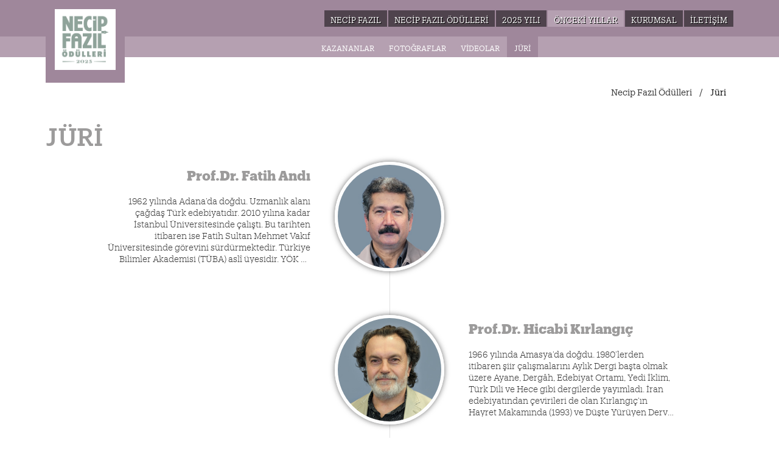

--- FILE ---
content_type: text/html; charset=utf-8
request_url: https://necipfazilodulleri.com/2014/juri
body_size: 4843
content:

<!DOCTYPE html>

<html>
<head>
    <meta name="viewport" content="width=device-width, initial-scale=1, shrink-to-fit=no">
    <title>Necip Fazıl | Kazananlar</title>
    <link href="/Content/assets/css/main.css?v=133" rel="stylesheet" />
    <link href="/Content/assets/css/index.css?v=14" rel="stylesheet" />
    <link rel="icon" type="image/x-icon" href="/2025-fav.png" />
    

    <link href="/Content/assets/css/page-yeni.css" rel="stylesheet" />


    <style>
        .page .main-header:before {
            background: #9F879B;
        }
        .main-header .main-menu li > a.current {
            background: #b5a0b1;
        }
        .page .page-menu {
            background: #b5a0b1;
        }
            .page .page-menu li a.current {
                background: #9F879B;
            }
        .page .main-header .logo-area {
            background: #9F879B;
        }
            .page .main-header .logo-area a {
                background-color: #9F879B;
                border: 10px solid #9F879B;
            }

        .main-header .main-menu li:hover a {
            background: #9F879B;
        }
        .main-header .main-menu li .dropdown {
            background: #9F879B;
        }
    </style>
</head>
<body class="page" lang="tr">
    <header class="main-header">
        <div class="container">
            <div class="flex between center-md pr">
                <div class="logo-area"><a href="/">Necip Fazıl Ödülleri</a></div><div class="main-menu">
                    <a class="mobile-nav-button hide-desktop" href="javascript:void(0)"><span><i></i></span></a>
                    <nav id="topnav">
                        <ul class="flex">
                            <li>
                                <a class="necipfazil" href="/necip-fazil-hayati">Necip Fazıl</a>
                                <ul class="dropdown">
                                    <li><a data-parent="/necip-fazil-hayati" href="/necip-fazil-hayati">Hayatı</a></li>
                                    <li><a data-parent="/necip-fazil-hayati" href="/necip-fazil-eserleri">Eserleri</a></li>
                                    <li><a data-parent="/necip-fazil-hayati" href="/necip-fazil-fotograflari">Fotoğrafları</a></li>
                                </ul>
                            </li>
                            <li>
                                <a class="oduller" href="/odul-yonetmeligi">Necip Fazıl Ödülleri</a>
                                <ul class="dropdown">
                                    <li><a href="/2025/juri-heyeti">Jüri</a></li>

                                </ul>
                            </li>
                            <li>
                                <a class="kazananlar" href="/2025/tum-kazananlar-0">2025 Yılı</a>
                            </li>
                            <li class="dropitem">
                                <a class="oncekiYillar" href="javascript:void(0)">Önceki Yıllar</a>
                                <ul class="dropdown">
                                    <li><a href="/2024/tum-kazananlar-0">2024 Ödülleri</a></li>
                                    <li><a href="/2023/tum-kazananlar-0">2023 Ödülleri</a></li>
                                    <li><a href="/2022/tum-kazananlar-0">2022 Ödülleri</a></li>
                                    <li><a href="/2021/tum-kazananlar-0">2021 Ödülleri</a></li>
                                    <li><a href="/2020/tum-kazananlar-0">2020 Ödülleri</a></li>
                                    <li><a href="/2019/tum-kazananlar-0">2019 Ödülleri</a></li>
                                    <li><a href="/2018/tum-kazananlar-0">2018 Ödülleri</a></li>
                                    <li><a href="/2017/tum-kazananlar-0">2017 Ödülleri</a></li>
                                    <li><a href="/2016/tum-kazananlar-0">2016 Ödülleri</a></li>
                                    <li><a href="/2015/tum-kazananlar-0">2015 Ödülleri</a></li>
                                    <li><a href="/2014/tum-kazananlar-0">2014 Ödülleri</a></li>
                                </ul>
                            </li>
                            <li><a class="kurumsal" href="/kurumsal">Kurumsal</a></li>
                            
                            <li><a class="iletisim" href="/iletisim">İletişim</a></li>

                        </ul>
                    </nav>
                </div>
            </div>
        </div>
    </header>
    

<div class="page-menu">
    <div class="container">
        <ul class="flex middle center" id="awardslist">
            <li style="display:none;"><a href="#" data-awardname="0">2014 Kazananları</a></li>
            <li><a href="/2014/tum-kazananlar-0">Kazananlar</a></li>

            <li><a href="/2014/fotograflar">Fotoğraflar</a></li>
            <li><a href="/2014/videolar">Videolar</a></li>

            
            <li><a class="current" href="/2014/juri">Jüri</a></li>

        </ul>
    </div>
</div>
<div class="breadcrumb">
    <div class="container">
        <ul class="flex middle end">
            <li><a href="/">Necip Fazıl Ödülleri</a></li>
            <li><a href="/2014/juri-heyeti" class="current">Jüri</a></li>
        </ul>
    </div>
</div>
<section class="page-content">
    <div class="content-block margin-top-lg">
        <div class="container">
            <h1 class="title">Jüri</h1>
            <div class="team-wrapper">
                <ul>
                            <li>
                                <div class="item flex end center-md pr">

                                    <a class="full-link" href="/juridetay/fatih-andi/18"></a>
                                    <div class="team-info">
                                        
                                        <span class="name">Prof.Dr. Fatih Andı</span>
                                        <p class="info-text">
                                            1962 yılında Adana’da doğdu. Uzmanlık alanı &#231;ağdaş T&#252;rk edebiyatıdır. 2010 yılına kadar İstanbul &#220;niversitesinde &#231;alıştı. Bu tarihten itibaren ise Fatih Sultan Mehmet Vakıf &#220;niversitesinde g&#246;revini s&#252;rd&#252;rmektedir. T&#252;rkiye Bilimler Akademisi (T&#220;BA) asl&#238; &#252;yesidir. Y&#214;K ve &#220;niversitelerarası Kurul b&#252;nyesinde &#231;eşitli g&#246;revler de &#252;stlenmiş olan Prof. M. Fatih Andı’nın 1990’lı yıllardan itibaren &#231;eşitli ulusal ve uluslararası dergilerde yayımlanan akademik makaleleri dışında edebiyat tarihi, eleştiri, deneme ve biyografi alanlarında, bazıları &#246;d&#252;l de almış &#231;ok sayıda kitabı bulunmaktadır. Konferanslar ve televizyon programlarıyla da geniş bir izleyici kesimine ulaşan Prof. Dr. Andı, halen Fatih Sultan Mehmet Vakıf &#220;niversitesi Rekt&#246;rl&#252;ğ&#252; g&#246;revini s&#252;rd&#252;rmektedir.
                                        </p>
                                    </div>
                                    <div class="img"><img src="/Content/images/uploads/jurymembers/thumb_fatihandi2024.jpg?V=8"></div>
                                </div>

                            </li>
                            <li class="flex end center-md">
                                <div class="item flex end row-reverse center-md pr">
                                    <a class="full-link" href="/juridetay/hicabi-kirlangic/17"></a>
                                    <div class="team-info text-left">
                                        
                                        <span class="name">Prof.Dr. Hicabi Kırlangı&#231;</span>
                                        <p class="info-text ">
                                            1966 yılında Amasya’da doğdu. 1980’lerden itibaren şiir &#231;alışmalarını Aylık Dergi başta olmak &#252;zere Ayane, Derg&#226;h, Edebiyat Ortamı, Yedi İklim, T&#252;rk Dili ve Hece gibi dergilerde yayımladı. İran edebiyatından &#231;evirileri de olan Kırlangı&#231;’ın Hayret Makamında (1993) ve D&#252;şte Y&#252;r&#252;yen Derviş (2004) ve &#220;&#231; Defter (2015) isimli &#252;&#231; şiir kitabı var. Ankara &#220;niversitesi’nde Fars Dili ve Edebiyatı Anabilim Dalı B&#246;l&#252;m Başkanı olup halen Mevl&#226;n&#226; Araştırmaları Derneği y&#246;netim kurulu &#252;yesidir. Kırlangı&#231;, iki d&#246;nem T&#252;rkiye Yazarlar Birliği başkanlığı yapmıştır.
                                        </p>
                                    </div>
                                    <div class="img"><img src="/Content/images/uploads/jurymembers/thumb_hicabi2022.jpg?V=8"></div>
                                </div>
                            </li>
                            <li>
                                <div class="item flex end center-md pr">

                                    <a class="full-link" href="/juridetay/osman-konuk/19"></a>
                                    <div class="team-info">
                                        
                                        <span class="name">Prof.Dr. Osman Konuk</span>
                                        <p class="info-text">
                                            1961’de Afyonkarahisar’da doğdu. 1982 yılında İstanbul &#220;niversitesi Edebiyat Fak&#252;ltesi Sosyoloji B&#246;l&#252;m&#252;’nden mezun oldu. İlk şiiri İzmir’de yayınlanan Yeni Sanat dergisinde yayınlandı (1978). Y&#246;nelişler dergisinin (1981) kurucu kadrosunda ve ilk d&#246;nem yayın kurulunda bulundu. Şiirleri Oluşum, Y&#246;nelişler, Tan, İpek Dili, K&#246;kler, Kırklar, Atlılar, Ağır Ol Bay D&#252;zyazı, Dergah, Bachibouzouck, Hece ve Heves dergilerinde yayımlandı. Halen İzmir Katip &#199;elebi &#220;niversitesi Sosyoloji B&#246;l&#252;m Başkanı olan şairin &#252;&#231; şiir kitabı bulunmaktadır.
                                        </p>
                                    </div>
                                    <div class="img"><img src="/Content/images/uploads/jurymembers/thumb_ce82623.jpg?V=8"></div>
                                </div>

                            </li>
                            <li class="flex end center-md">
                                <div class="item flex end row-reverse center-md pr">
                                    <a class="full-link" href="/juridetay/turan-karatas/16"></a>
                                    <div class="team-info text-left">
                                        
                                        <span class="name">Prof.Dr. Turan Karataş</span>
                                        <p class="info-text ">
                                            1961 yılında Sivas’ta doğdu. İlk&#246;ğrenimini Ulaş’ta, orta &#246;ğrenimini Sivas’ta tamamladı. Atat&#252;rk &#220;niversitesi Fen-Edebiyat Fak&#252;ltesi T&#252;rk Dili ve Edebiyatı B&#246;l&#252;m&#252;’n&#252; bitirdi (1986). Fak&#252;lte &#246;ğrencisiyken başladığı gazeteciliği 1987 yılına kadar s&#252;rd&#252;rd&#252;. Aynı yıl gazetecilikten ayrılıp Atat&#252;rk &#220;niversitesinde T&#252;rk dili okutmanı oldu. Yedi yıl &#231;alıştı okutman olarak. Bu arada, adı ge&#231;en &#252;niversitenin Sosyal Bilimler Enstit&#252;s&#252;nde Yeni T&#252;rk Edebiyatı Anabilim Dalında y&#252;ksek lisans ve doktora yaptı. 1993’te Gaziosmanpaşa &#220;niversitesi Fen-Edebiyat Fak&#252;ltesinde araştırma g&#246;revlisi oldu. 1994&#39;te doktor, 2004’te do&#231;ent, 2009’da profes&#246;r unvanını aldı. Karamanoğlu Mehmetbey &#220;niversitesi Edebiyat Fak&#252;ltesinin kurucu dekanı oldu. 2013-2016 yılları arasında Atat&#252;rk K&#252;lt&#252;r Merkezi Başkanlığı g&#246;revini y&#252;r&#252;tt&#252;. Halen Ankara Sosyal Bilimler &#220;niversitesi (ASB&#220;) Sosyal ve Beşeri Bilimler Fak&#252;ltesinde &#246;ğretim &#252;yesi olarak g&#246;rev yapmaktadır. Karataş, evli ve &#252;&#231; oğul babasıdır.
1989&#39;dan itibaren Paland&#246;ken, Yedi İklim, T&#252;rk Dili, Edebiyat Ortamı, Derg&#226;h, Hece, S&#252;han, Bilig, T&#252;rk Edebiyatı ve diğer bazı dergilerde; Yeni Şafak Kitap ve Star Kitap&#39;ta inceleme yazıları, eleştirileri, denemeleri ve okuma notları yayımlandı.

                                        </p>
                                    </div>
                                    <div class="img"><img src="/Content/images/uploads/jurymembers/thumb_turankaratas2024.jpg?V=8"></div>
                                </div>
                            </li>
                            <li>
                                <div class="item flex end center-md pr">

                                    <a class="full-link" href="/juridetay/besir-ayvazoglu/15"></a>
                                    <div class="team-info">
                                        
                                        <span class="name"> Beşir Ayvazoğlu</span>
                                        <p class="info-text">
                                            1953 yılında Sivas’ın Zara il&#231;esinde doğdu. İlk ve orta &#246;ğrenimini Sivas’ta, y&#252;ksek &#246;ğrenimini Bursa’da tamamladı. &#199;eşitli liselerde T&#252;rk&#231;e ve edebiyat &#246;ğretmeni olarak, TRT’de de uzman olarak &#231;alıştı. Mahalli gazetelerde başladığı gazetecilik hayatını Herg&#252;n, Terc&#252;man, T&#252;rkiye, Yeni Ufuk ve Zaman gazeteleriyle, haftalık Aksiyon dergisinde y&#246;netici ve k&#246;şe yazarı olarak s&#252;rd&#252;rd&#252;. Hisar, T&#252;rk Edebiyatı, Hareket, Derg&#226;h, Kubbealtı Akademi, T&#252;rkiye G&#252;nl&#252;ğ&#252;, Yeni T&#252;rkiye, İzlenim vb. gibi dergilerde &#231;ok sayıda makale ve denemesi yayımlandı. Halen TDV İslam Ansiklopedisi T&#252;rk Dili ve Edebiyatı Merkez İlim ve Redaksiyon Kurulu &#220;yesi ve İstanbul B&#252;y&#252;kşehir Belediyesi Şehir Tiyatroları’nda da repertuvar kurulu &#252;yesidir.
                                        </p>
                                    </div>
                                    <div class="img"><img src="/Content/images/uploads/jurymembers/thumb_a26bb4e.jpg?V=8"></div>
                                </div>

                            </li>
                            <li class="flex end center-md">
                                <div class="item flex end row-reverse center-md pr">
                                    <a class="full-link" href="/juridetay/rasim-ozdenoren/42"></a>
                                    <div class="team-info text-left">
                                        
                                        <span class="name"> Rasim &#214;zden&#246;ren</span>
                                        <p class="info-text ">
                                            Elli yılı aşkın bir s&#252;redir k&#252;lt&#252;r ve sanat hayatımızda fikir ve edebiyat eserleriyle &#246;nemli bir yer edinmiş olan Rasim &#214;zden&#246;ren, Mavera dergisiyle başlayan s&#252;re&#231;le birlikte edebiyatımızda b&#252;y&#252;k katkılarda bulunmuş bir sanatk&#226;rdır. N&#252;fuz edici d&#252;ş&#252;ncelerinin oluşturduğu fikri eserleri nesilleri beslemiş, aydınlatmış bir yazar olarak &#214;zden&#246;ren, bilhassa &#246;yk&#252; alanında verdiği eserlerle T&#252;rk edebiyatında etkili olmuştur. &#214;zden&#246;ren, &#246;yk&#252;leriyle edebiyatımızda, d&#252;ş&#252;nce eserleriyle de fikir hayatımızda etkili, besleyici ve bu işlevlerini bug&#252;n de devam ettiren saygın bir değerdir. 
                                        </p>
                                    </div>
                                    <div class="img"><img src="/Content/images/uploads/jurymembers/thumb_731201e.jpg?V=8"></div>
                                </div>
                            </li>
                </ul>
            </div>
        </div>
    </div>
</section>


    <div class="container">

        <div style="margin: 15px 0;display: block;padding-bottom: 15px;">
            <a href="https://www.ktb.gov.tr/" target="_blank">
                <img src="https://necipfazilodulleri.com/images/KTB_LOGO.png?v=123123" alt="KTB-LOGO" width="290" height="86" data-is360="0" class="" style="margin: 0 auto;">
            </a>
            <p style="text-align: center;margin-bottom: 15px;">
                “Kültür ve Turizm Bakanlığı’nın desteği ile hazırlanan bu projenin içeriği hiçbir surette Kültür ve Turizm Bakanlığı’nın görüşlerini yansıtmamakta olup, içerik ile ilgili tek sorumluluk Golp Reklam ve Organizasyon A.Ş.’ne aittir.”
            </p>
        </div>
    </div>

    <script src="/Content/assets/js/main.min.js?v=3"></script>
    
    <script type="text/javascript">
        var year= 2014;
        if(year<2017){
            $('.oncekiYillar').addClass('current');
        }
        else{
            $('.kazananlar').addClass('current');
        }

    </script>

    <script type="text/javascript">

    </script>
    <!-- Global site tag (gtag.js) - Google Analytics -->
    <script async src="https://www.googletagmanager.com/gtag/js?id=UA-1042164-43"></script>
    <script>
        window.dataLayer = window.dataLayer || [];
        function gtag() { dataLayer.push(arguments); }
        gtag('js', new Date());

        gtag('config', 'UA-1042164-43');
    </script>

<script defer src="https://static.cloudflareinsights.com/beacon.min.js/vcd15cbe7772f49c399c6a5babf22c1241717689176015" integrity="sha512-ZpsOmlRQV6y907TI0dKBHq9Md29nnaEIPlkf84rnaERnq6zvWvPUqr2ft8M1aS28oN72PdrCzSjY4U6VaAw1EQ==" data-cf-beacon='{"version":"2024.11.0","token":"d03ccc42e7f24c5f8e3c0b3c6ecebc1f","r":1,"server_timing":{"name":{"cfCacheStatus":true,"cfEdge":true,"cfExtPri":true,"cfL4":true,"cfOrigin":true,"cfSpeedBrain":true},"location_startswith":null}}' crossorigin="anonymous"></script>
</body>
</html>


--- FILE ---
content_type: text/css
request_url: https://necipfazilodulleri.com/Content/assets/css/main.css?v=133
body_size: 9129
content:
.swiper-container {
    margin: 0 auto;
    position: relative;
    overflow: hidden;
    list-style: none;
    padding: 0;
    z-index: 1
}

.swiper-container-no-flexbox .swiper-slide {
    float: left
}

.swiper-container-vertical > .swiper-wrapper {
    -webkit-box-orient: vertical;
    -webkit-box-direction: normal;
    -webkit-flex-direction: column;
    -ms-flex-direction: column;
    flex-direction: column
}

.swiper-wrapper {
    position: relative;
    width: 100%;
    height: 100%;
    z-index: 1;
    display: -webkit-box;
    display: -webkit-flex;
    display: -ms-flexbox;
    display: flex;
    -webkit-transition-property: -webkit-transform;
    transition-property: -webkit-transform;
    -o-transition-property: transform;
    transition-property: transform;
    transition-property: transform, -webkit-transform;
    -webkit-box-sizing: content-box;
    box-sizing: content-box
}

.swiper-container-android .swiper-slide,
.swiper-wrapper {
    -webkit-transform: translate3d(0, 0, 0);
    transform: translate3d(0, 0, 0)
}

.swiper-container-multirow > .swiper-wrapper {
    -webkit-flex-wrap: wrap;
    -ms-flex-wrap: wrap;
    flex-wrap: wrap
}

.swiper-container-free-mode > .swiper-wrapper {
    -webkit-transition-timing-function: ease-out;
    -o-transition-timing-function: ease-out;
    transition-timing-function: ease-out;
    margin: 0 auto
}

.swiper-slide {
    -webkit-flex-shrink: 0;
    -ms-flex-negative: 0;
    flex-shrink: 0;
    width: 100%;
    height: 100%;
    position: relative;
    -webkit-transition-property: -webkit-transform;
    transition-property: -webkit-transform;
    -o-transition-property: transform;
    transition-property: transform;
    transition-property: transform, -webkit-transform
}

.swiper-invisible-blank-slide {
    visibility: hidden
}

.swiper-container-autoheight,
.swiper-container-autoheight .swiper-slide {
    height: auto
}

    .swiper-container-autoheight .swiper-wrapper {
        -webkit-box-align: start;
        -webkit-align-items: flex-start;
        -ms-flex-align: start;
        align-items: flex-start;
        -webkit-transition-property: height, -webkit-transform;
        transition-property: height, -webkit-transform;
        -o-transition-property: transform, height;
        transition-property: transform, height;
        transition-property: transform, height, -webkit-transform
    }

.swiper-container-3d {
    -webkit-perspective: 1200px;
    perspective: 1200px
}

    .swiper-container-3d .swiper-cube-shadow,
    .swiper-container-3d .swiper-slide,
    .swiper-container-3d .swiper-slide-shadow-bottom,
    .swiper-container-3d .swiper-slide-shadow-left,
    .swiper-container-3d .swiper-slide-shadow-right,
    .swiper-container-3d .swiper-slide-shadow-top,
    .swiper-container-3d .swiper-wrapper {
        -webkit-transform-style: preserve-3d;
        transform-style: preserve-3d
    }

    .swiper-container-3d .swiper-slide-shadow-bottom,
    .swiper-container-3d .swiper-slide-shadow-left,
    .swiper-container-3d .swiper-slide-shadow-right,
    .swiper-container-3d .swiper-slide-shadow-top {
        position: absolute;
        left: 0;
        top: 0;
        width: 100%;
        height: 100%;
        pointer-events: none;
        z-index: 10
    }

    .swiper-container-3d .swiper-slide-shadow-left {
        background-image: -webkit-gradient(linear, right top, left top, from(rgba(0, 0, 0, .5)), to(rgba(0, 0, 0, 0)));
        background-image: -webkit-linear-gradient(right, rgba(0, 0, 0, .5), rgba(0, 0, 0, 0));
        background-image: -o-linear-gradient(right, rgba(0, 0, 0, .5), rgba(0, 0, 0, 0));
        background-image: linear-gradient(to left, rgba(0, 0, 0, .5), rgba(0, 0, 0, 0))
    }

    .swiper-container-3d .swiper-slide-shadow-right {
        background-image: -webkit-gradient(linear, left top, right top, from(rgba(0, 0, 0, .5)), to(rgba(0, 0, 0, 0)));
        background-image: -webkit-linear-gradient(left, rgba(0, 0, 0, .5), rgba(0, 0, 0, 0));
        background-image: -o-linear-gradient(left, rgba(0, 0, 0, .5), rgba(0, 0, 0, 0));
        background-image: linear-gradient(to right, rgba(0, 0, 0, .5), rgba(0, 0, 0, 0))
    }

    .swiper-container-3d .swiper-slide-shadow-top {
        background-image: -webkit-gradient(linear, left bottom, left top, from(rgba(0, 0, 0, .5)), to(rgba(0, 0, 0, 0)));
        background-image: -webkit-linear-gradient(bottom, rgba(0, 0, 0, .5), rgba(0, 0, 0, 0));
        background-image: -o-linear-gradient(bottom, rgba(0, 0, 0, .5), rgba(0, 0, 0, 0));
        background-image: linear-gradient(to top, rgba(0, 0, 0, .5), rgba(0, 0, 0, 0))
    }

    .swiper-container-3d .swiper-slide-shadow-bottom {
        background-image: -webkit-gradient(linear, left top, left bottom, from(rgba(0, 0, 0, .5)), to(rgba(0, 0, 0, 0)));
        background-image: -webkit-linear-gradient(top, rgba(0, 0, 0, .5), rgba(0, 0, 0, 0));
        background-image: -o-linear-gradient(top, rgba(0, 0, 0, .5), rgba(0, 0, 0, 0));
        background-image: linear-gradient(to bottom, rgba(0, 0, 0, .5), rgba(0, 0, 0, 0))
    }

.swiper-container-wp8-horizontal,
.swiper-container-wp8-horizontal > .swiper-wrapper {
    -ms-touch-action: pan-y;
    touch-action: pan-y
}

.swiper-container-wp8-vertical,
.swiper-container-wp8-vertical > .swiper-wrapper {
    -ms-touch-action: pan-x;
    touch-action: pan-x
}

.swiper-button-next,
.swiper-button-prev {
    position: absolute;
    top: 50%;
    width: 27px;
    height: 44px;
    margin-top: -22px;
    z-index: 10;
    cursor: pointer;
    background-size: 27px 44px;
    background-position: center;
    background-repeat: no-repeat
}

    .swiper-button-next.swiper-button-disabled,
    .swiper-button-prev.swiper-button-disabled {
        opacity: .35;
        cursor: auto;
        pointer-events: none
    }

.swiper-button-prev,
.swiper-container-rtl .swiper-button-next {
    background-image: url("data:image/svg+xml;charset=utf-8,%3Csvg%20xmlns%3D'http%3A%2F%2Fwww.w3.org%2F2000%2Fsvg'%20viewBox%3D'0%200%2027%2044'%3E%3Cpath%20d%3D'M0%2C22L22%2C0l2.1%2C2.1L4.2%2C22l19.9%2C19.9L22%2C44L0%2C22L0%2C22L0%2C22z'%20fill%3D'%23007aff'%2F%3E%3C%2Fsvg%3E");
    left: 10px;
    right: auto
}

.swiper-button-next,
.swiper-container-rtl .swiper-button-prev {
    background-image: url("data:image/svg+xml;charset=utf-8,%3Csvg%20xmlns%3D'http%3A%2F%2Fwww.w3.org%2F2000%2Fsvg'%20viewBox%3D'0%200%2027%2044'%3E%3Cpath%20d%3D'M27%2C22L27%2C22L5%2C44l-2.1-2.1L22.8%2C22L2.9%2C2.1L5%2C0L27%2C22L27%2C22z'%20fill%3D'%23007aff'%2F%3E%3C%2Fsvg%3E");
    right: 10px;
    left: auto
}

.swiper-button-prev.swiper-button-white,
.swiper-container-rtl .swiper-button-next.swiper-button-white {
    background-image: url("data:image/svg+xml;charset=utf-8,%3Csvg%20xmlns%3D'http%3A%2F%2Fwww.w3.org%2F2000%2Fsvg'%20viewBox%3D'0%200%2027%2044'%3E%3Cpath%20d%3D'M0%2C22L22%2C0l2.1%2C2.1L4.2%2C22l19.9%2C19.9L22%2C44L0%2C22L0%2C22L0%2C22z'%20fill%3D'%23ffffff'%2F%3E%3C%2Fsvg%3E")
}

.swiper-button-next.swiper-button-white,
.swiper-container-rtl .swiper-button-prev.swiper-button-white {
    background-image: url("data:image/svg+xml;charset=utf-8,%3Csvg%20xmlns%3D'http%3A%2F%2Fwww.w3.org%2F2000%2Fsvg'%20viewBox%3D'0%200%2027%2044'%3E%3Cpath%20d%3D'M27%2C22L27%2C22L5%2C44l-2.1-2.1L22.8%2C22L2.9%2C2.1L5%2C0L27%2C22L27%2C22z'%20fill%3D'%23ffffff'%2F%3E%3C%2Fsvg%3E")
}

.swiper-button-prev.swiper-button-black,
.swiper-container-rtl .swiper-button-next.swiper-button-black {
    background-image: url("data:image/svg+xml;charset=utf-8,%3Csvg%20xmlns%3D'http%3A%2F%2Fwww.w3.org%2F2000%2Fsvg'%20viewBox%3D'0%200%2027%2044'%3E%3Cpath%20d%3D'M0%2C22L22%2C0l2.1%2C2.1L4.2%2C22l19.9%2C19.9L22%2C44L0%2C22L0%2C22L0%2C22z'%20fill%3D'%23000000'%2F%3E%3C%2Fsvg%3E")
}

.swiper-button-next.swiper-button-black,
.swiper-container-rtl .swiper-button-prev.swiper-button-black {
    background-image: url("data:image/svg+xml;charset=utf-8,%3Csvg%20xmlns%3D'http%3A%2F%2Fwww.w3.org%2F2000%2Fsvg'%20viewBox%3D'0%200%2027%2044'%3E%3Cpath%20d%3D'M27%2C22L27%2C22L5%2C44l-2.1-2.1L22.8%2C22L2.9%2C2.1L5%2C0L27%2C22L27%2C22z'%20fill%3D'%23000000'%2F%3E%3C%2Fsvg%3E")
}

.swiper-button-lock {
    display: none
}

.swiper-pagination {
    position: absolute;
    text-align: center;
    -webkit-transition: .3s opacity;
    -o-transition: .3s opacity;
    transition: .3s opacity;
    -webkit-transform: translate3d(0, 0, 0);
    transform: translate3d(0, 0, 0);
    z-index: 10
}

    .swiper-pagination.swiper-pagination-hidden {
        opacity: 0
    }

.swiper-container-horizontal > .swiper-pagination-bullets,
.swiper-pagination-custom,
.swiper-pagination-fraction {
    bottom: 10px;
    left: 0;
    width: 100%
}

.swiper-pagination-bullets-dynamic {
    overflow: hidden;
    font-size: 0
}

    .swiper-pagination-bullets-dynamic .swiper-pagination-bullet {
        -webkit-transform: scale(.33);
        -ms-transform: scale(.33);
        transform: scale(.33);
        position: relative
    }

    .swiper-pagination-bullets-dynamic .swiper-pagination-bullet-active {
        -webkit-transform: scale(1);
        -ms-transform: scale(1);
        transform: scale(1)
    }

    .swiper-pagination-bullets-dynamic .swiper-pagination-bullet-active-main {
        -webkit-transform: scale(1);
        -ms-transform: scale(1);
        transform: scale(1)
    }

    .swiper-pagination-bullets-dynamic .swiper-pagination-bullet-active-prev {
        -webkit-transform: scale(.66);
        -ms-transform: scale(.66);
        transform: scale(.66)
    }

    .swiper-pagination-bullets-dynamic .swiper-pagination-bullet-active-prev-prev {
        -webkit-transform: scale(.33);
        -ms-transform: scale(.33);
        transform: scale(.33)
    }

    .swiper-pagination-bullets-dynamic .swiper-pagination-bullet-active-next {
        -webkit-transform: scale(.66);
        -ms-transform: scale(.66);
        transform: scale(.66)
    }

    .swiper-pagination-bullets-dynamic .swiper-pagination-bullet-active-next-next {
        -webkit-transform: scale(.33);
        -ms-transform: scale(.33);
        transform: scale(.33)
    }

.swiper-pagination-bullet {
    width: 8px;
    height: 8px;
    display: inline-block;
    border-radius: 100%;
    background: #000;
    opacity: .2
}

button.swiper-pagination-bullet {
    border: none;
    margin: 0;
    padding: 0;
    -webkit-box-shadow: none;
    box-shadow: none;
    -webkit-appearance: none;
    -moz-appearance: none;
    appearance: none
}

.swiper-pagination-clickable .swiper-pagination-bullet {
    cursor: pointer
}

.swiper-pagination-bullet-active {
    opacity: 1;
    background: #007aff
}

.swiper-container-vertical > .swiper-pagination-bullets {
    right: 10px;
    top: 50%;
    -webkit-transform: translate3d(0, -50%, 0);
    transform: translate3d(0, -50%, 0)
}

    .swiper-container-vertical > .swiper-pagination-bullets .swiper-pagination-bullet {
        margin: 6px 0;
        display: block
    }

    .swiper-container-vertical > .swiper-pagination-bullets.swiper-pagination-bullets-dynamic {
        top: 50%;
        -webkit-transform: translateY(-50%);
        -ms-transform: translateY(-50%);
        transform: translateY(-50%);
        width: 8px
    }

        .swiper-container-vertical > .swiper-pagination-bullets.swiper-pagination-bullets-dynamic .swiper-pagination-bullet {
            display: inline-block;
            -webkit-transition: .2s top, .2s -webkit-transform;
            transition: .2s top, .2s -webkit-transform;
            -o-transition: .2s transform, .2s top;
            transition: .2s transform, .2s top;
            transition: .2s transform, .2s top, .2s -webkit-transform
        }

.swiper-container-horizontal > .swiper-pagination-bullets .swiper-pagination-bullet {
    margin: 0 4px
}

.swiper-container-horizontal > .swiper-pagination-bullets.swiper-pagination-bullets-dynamic {
    left: 50%;
    -webkit-transform: translateX(-50%);
    -ms-transform: translateX(-50%);
    transform: translateX(-50%);
    white-space: nowrap
}

    .swiper-container-horizontal > .swiper-pagination-bullets.swiper-pagination-bullets-dynamic .swiper-pagination-bullet {
        -webkit-transition: .2s left, .2s -webkit-transform;
        transition: .2s left, .2s -webkit-transform;
        -o-transition: .2s transform, .2s left;
        transition: .2s transform, .2s left;
        transition: .2s transform, .2s left, .2s -webkit-transform
    }

.swiper-container-horizontal.swiper-container-rtl > .swiper-pagination-bullets-dynamic .swiper-pagination-bullet {
    -webkit-transition: .2s right, .2s -webkit-transform;
    transition: .2s right, .2s -webkit-transform;
    -o-transition: .2s transform, .2s right;
    transition: .2s transform, .2s right;
    transition: .2s transform, .2s right, .2s -webkit-transform
}

.swiper-pagination-progressbar {
    background: rgba(0, 0, 0, .25);
    position: absolute
}

    .swiper-pagination-progressbar .swiper-pagination-progressbar-fill {
        background: #007aff;
        position: absolute;
        left: 0;
        top: 0;
        width: 100%;
        height: 100%;
        -webkit-transform: scale(0);
        -ms-transform: scale(0);
        transform: scale(0);
        -webkit-transform-origin: left top;
        -ms-transform-origin: left top;
        transform-origin: left top
    }

.swiper-container-rtl .swiper-pagination-progressbar .swiper-pagination-progressbar-fill {
    -webkit-transform-origin: right top;
    -ms-transform-origin: right top;
    transform-origin: right top
}

.swiper-container-horizontal > .swiper-pagination-progressbar,
.swiper-container-vertical > .swiper-pagination-progressbar.swiper-pagination-progressbar-opposite {
    width: 100%;
    height: 4px;
    left: 0;
    top: 0
}

    .swiper-container-horizontal > .swiper-pagination-progressbar.swiper-pagination-progressbar-opposite,
    .swiper-container-vertical > .swiper-pagination-progressbar {
        width: 4px;
        height: 100%;
        left: 0;
        top: 0
    }

.swiper-pagination-white .swiper-pagination-bullet-active {
    background: #fff
}

.swiper-pagination-progressbar.swiper-pagination-white {
    background: rgba(255, 255, 255, .25)
}

    .swiper-pagination-progressbar.swiper-pagination-white .swiper-pagination-progressbar-fill {
        background: #fff
    }

.swiper-pagination-black .swiper-pagination-bullet-active {
    background: #000
}

.swiper-pagination-progressbar.swiper-pagination-black {
    background: rgba(0, 0, 0, .25)
}

    .swiper-pagination-progressbar.swiper-pagination-black .swiper-pagination-progressbar-fill {
        background: #000
    }

.swiper-pagination-lock {
    display: none
}

.swiper-scrollbar {
    border-radius: 10px;
    position: relative;
    -ms-touch-action: none;
    background: rgba(0, 0, 0, .1)
}

.swiper-container-horizontal > .swiper-scrollbar {
    position: absolute;
    left: 1%;
    bottom: 3px;
    z-index: 50;
    height: 5px;
    width: 98%
}

.swiper-container-vertical > .swiper-scrollbar {
    position: absolute;
    right: 3px;
    top: 1%;
    z-index: 50;
    width: 5px;
    height: 98%
}

.swiper-scrollbar-drag {
    height: 100%;
    width: 100%;
    position: relative;
    background: rgba(0, 0, 0, .5);
    border-radius: 10px;
    left: 0;
    top: 0
}

.swiper-scrollbar-cursor-drag {
    cursor: move
}

.swiper-scrollbar-lock {
    display: none
}

.swiper-zoom-container {
    width: 100%;
    height: 100%;
    display: -webkit-box;
    display: -webkit-flex;
    display: -ms-flexbox;
    display: flex;
    -webkit-box-pack: center;
    -webkit-justify-content: center;
    -ms-flex-pack: center;
    justify-content: center;
    -webkit-box-align: center;
    -webkit-align-items: center;
    -ms-flex-align: center;
    align-items: center;
    text-align: center
}

    .swiper-zoom-container > canvas,
    .swiper-zoom-container > img,
    .swiper-zoom-container > svg {
        max-width: 100%;
        max-height: 100%;
        -o-object-fit: contain;
        object-fit: contain
    }

.swiper-slide-zoomed {
    cursor: move
}

.swiper-lazy-preloader {
    width: 42px;
    height: 42px;
    position: absolute;
    left: 50%;
    top: 50%;
    margin-left: -21px;
    margin-top: -21px;
    z-index: 10;
    -webkit-transform-origin: 50%;
    -ms-transform-origin: 50%;
    transform-origin: 50%;
    -webkit-animation: swiper-preloader-spin 1s steps(12, end) infinite;
    animation: swiper-preloader-spin 1s steps(12, end) infinite
}

    .swiper-lazy-preloader:after {
        display: block;
        content: '';
        width: 100%;
        height: 100%;
        background-image: url("data:image/svg+xml;charset=utf-8,%3Csvg%20viewBox%3D'0%200%20120%20120'%20xmlns%3D'http%3A%2F%2Fwww.w3.org%2F2000%2Fsvg'%20xmlns%3Axlink%3D'http%3A%2F%2Fwww.w3.org%2F1999%2Fxlink'%3E%3Cdefs%3E%3Cline%20id%3D'l'%20x1%3D'60'%20x2%3D'60'%20y1%3D'7'%20y2%3D'27'%20stroke%3D'%236c6c6c'%20stroke-width%3D'11'%20stroke-linecap%3D'round'%2F%3E%3C%2Fdefs%3E%3Cg%3E%3Cuse%20xlink%3Ahref%3D'%23l'%20opacity%3D'.27'%2F%3E%3Cuse%20xlink%3Ahref%3D'%23l'%20opacity%3D'.27'%20transform%3D'rotate(30%2060%2C60)'%2F%3E%3Cuse%20xlink%3Ahref%3D'%23l'%20opacity%3D'.27'%20transform%3D'rotate(60%2060%2C60)'%2F%3E%3Cuse%20xlink%3Ahref%3D'%23l'%20opacity%3D'.27'%20transform%3D'rotate(90%2060%2C60)'%2F%3E%3Cuse%20xlink%3Ahref%3D'%23l'%20opacity%3D'.27'%20transform%3D'rotate(120%2060%2C60)'%2F%3E%3Cuse%20xlink%3Ahref%3D'%23l'%20opacity%3D'.27'%20transform%3D'rotate(150%2060%2C60)'%2F%3E%3Cuse%20xlink%3Ahref%3D'%23l'%20opacity%3D'.37'%20transform%3D'rotate(180%2060%2C60)'%2F%3E%3Cuse%20xlink%3Ahref%3D'%23l'%20opacity%3D'.46'%20transform%3D'rotate(210%2060%2C60)'%2F%3E%3Cuse%20xlink%3Ahref%3D'%23l'%20opacity%3D'.56'%20transform%3D'rotate(240%2060%2C60)'%2F%3E%3Cuse%20xlink%3Ahref%3D'%23l'%20opacity%3D'.66'%20transform%3D'rotate(270%2060%2C60)'%2F%3E%3Cuse%20xlink%3Ahref%3D'%23l'%20opacity%3D'.75'%20transform%3D'rotate(300%2060%2C60)'%2F%3E%3Cuse%20xlink%3Ahref%3D'%23l'%20opacity%3D'.85'%20transform%3D'rotate(330%2060%2C60)'%2F%3E%3C%2Fg%3E%3C%2Fsvg%3E");
        background-position: 50%;
        background-size: 100%;
        background-repeat: no-repeat
    }

.swiper-lazy-preloader-white:after {
    background-image: url("data:image/svg+xml;charset=utf-8,%3Csvg%20viewBox%3D'0%200%20120%20120'%20xmlns%3D'http%3A%2F%2Fwww.w3.org%2F2000%2Fsvg'%20xmlns%3Axlink%3D'http%3A%2F%2Fwww.w3.org%2F1999%2Fxlink'%3E%3Cdefs%3E%3Cline%20id%3D'l'%20x1%3D'60'%20x2%3D'60'%20y1%3D'7'%20y2%3D'27'%20stroke%3D'%23fff'%20stroke-width%3D'11'%20stroke-linecap%3D'round'%2F%3E%3C%2Fdefs%3E%3Cg%3E%3Cuse%20xlink%3Ahref%3D'%23l'%20opacity%3D'.27'%2F%3E%3Cuse%20xlink%3Ahref%3D'%23l'%20opacity%3D'.27'%20transform%3D'rotate(30%2060%2C60)'%2F%3E%3Cuse%20xlink%3Ahref%3D'%23l'%20opacity%3D'.27'%20transform%3D'rotate(60%2060%2C60)'%2F%3E%3Cuse%20xlink%3Ahref%3D'%23l'%20opacity%3D'.27'%20transform%3D'rotate(90%2060%2C60)'%2F%3E%3Cuse%20xlink%3Ahref%3D'%23l'%20opacity%3D'.27'%20transform%3D'rotate(120%2060%2C60)'%2F%3E%3Cuse%20xlink%3Ahref%3D'%23l'%20opacity%3D'.27'%20transform%3D'rotate(150%2060%2C60)'%2F%3E%3Cuse%20xlink%3Ahref%3D'%23l'%20opacity%3D'.37'%20transform%3D'rotate(180%2060%2C60)'%2F%3E%3Cuse%20xlink%3Ahref%3D'%23l'%20opacity%3D'.46'%20transform%3D'rotate(210%2060%2C60)'%2F%3E%3Cuse%20xlink%3Ahref%3D'%23l'%20opacity%3D'.56'%20transform%3D'rotate(240%2060%2C60)'%2F%3E%3Cuse%20xlink%3Ahref%3D'%23l'%20opacity%3D'.66'%20transform%3D'rotate(270%2060%2C60)'%2F%3E%3Cuse%20xlink%3Ahref%3D'%23l'%20opacity%3D'.75'%20transform%3D'rotate(300%2060%2C60)'%2F%3E%3Cuse%20xlink%3Ahref%3D'%23l'%20opacity%3D'.85'%20transform%3D'rotate(330%2060%2C60)'%2F%3E%3C%2Fg%3E%3C%2Fsvg%3E")
}

@-webkit-keyframes swiper-preloader-spin {
    100% {
        -webkit-transform: rotate(360deg);
        transform: rotate(360deg)
    }
}

@keyframes swiper-preloader-spin {
    100% {
        -webkit-transform: rotate(360deg);
        transform: rotate(360deg)
    }
}

.swiper-container .swiper-notification {
    position: absolute;
    left: 0;
    top: 0;
    pointer-events: none;
    opacity: 0;
    z-index: -1000
}

.swiper-container-fade.swiper-container-free-mode .swiper-slide {
    -webkit-transition-timing-function: ease-out;
    -o-transition-timing-function: ease-out;
    transition-timing-function: ease-out
}

.swiper-container-fade .swiper-slide {
    pointer-events: none;
    -webkit-transition-property: opacity;
    -o-transition-property: opacity;
    transition-property: opacity
}

    .swiper-container-fade .swiper-slide .swiper-slide {
        pointer-events: none
    }

.swiper-container-fade .swiper-slide-active,
.swiper-container-fade .swiper-slide-active .swiper-slide-active {
    pointer-events: auto
}

.swiper-container-cube {
    overflow: visible
}

    .swiper-container-cube .swiper-slide {
        pointer-events: none;
        -webkit-backface-visibility: hidden;
        backface-visibility: hidden;
        z-index: 1;
        visibility: hidden;
        -webkit-transform-origin: 0 0;
        -ms-transform-origin: 0 0;
        transform-origin: 0 0;
        width: 100%;
        height: 100%
    }

        .swiper-container-cube .swiper-slide .swiper-slide {
            pointer-events: none
        }

    .swiper-container-cube.swiper-container-rtl .swiper-slide {
        -webkit-transform-origin: 100% 0;
        -ms-transform-origin: 100% 0;
        transform-origin: 100% 0
    }

    .swiper-container-cube .swiper-slide-active,
    .swiper-container-cube .swiper-slide-active .swiper-slide-active {
        pointer-events: auto
    }

    .swiper-container-cube .swiper-slide-active,
    .swiper-container-cube .swiper-slide-next,
    .swiper-container-cube .swiper-slide-next + .swiper-slide,
    .swiper-container-cube .swiper-slide-prev {
        pointer-events: auto;
        visibility: visible
    }

    .swiper-container-cube .swiper-slide-shadow-bottom,
    .swiper-container-cube .swiper-slide-shadow-left,
    .swiper-container-cube .swiper-slide-shadow-right,
    .swiper-container-cube .swiper-slide-shadow-top {
        z-index: 0;
        -webkit-backface-visibility: hidden;
        backface-visibility: hidden
    }

    .swiper-container-cube .swiper-cube-shadow {
        position: absolute;
        left: 0;
        bottom: 0;
        width: 100%;
        height: 100%;
        background: #000;
        opacity: .6;
        -webkit-filter: blur(50px);
        filter: blur(50px);
        z-index: 0
    }

.swiper-container-flip {
    overflow: visible
}

    .swiper-container-flip .swiper-slide {
        pointer-events: none;
        -webkit-backface-visibility: hidden;
        backface-visibility: hidden;
        z-index: 1
    }

        .swiper-container-flip .swiper-slide .swiper-slide {
            pointer-events: none
        }

    .swiper-container-flip .swiper-slide-active,
    .swiper-container-flip .swiper-slide-active .swiper-slide-active {
        pointer-events: auto
    }

    .swiper-container-flip .swiper-slide-shadow-bottom,
    .swiper-container-flip .swiper-slide-shadow-left,
    .swiper-container-flip .swiper-slide-shadow-right,
    .swiper-container-flip .swiper-slide-shadow-top {
        z-index: 0;
        -webkit-backface-visibility: hidden;
        backface-visibility: hidden
    }

.swiper-container-coverflow .swiper-wrapper {
    -ms-perspective: 1200px
}

html {
    -ms-text-size-adjust: 100%;
    -webkit-text-size-adjust: 100%;
    font-size: 62.5%
}

html {
    box-sizing: border-box;
    -webkit-tap-highlight-color: transparent;
    -ms-overflow-style: scrollbar
}

*,
::after,
::before {
    box-sizing: inherit
}

a,
abbr,
acronym,
address,
applet,
article,
aside,
audio,
b,
big,
blockquote,
body,
canvas,
caption,
center,
cite,
code,
dd,
del,
details,
dfn,
div,
dl,
dt,
em,
embed,
fieldset,
figcaption,
figure,
footer,
form,
h1,
h2,
h3,
h4,
h5,
h6,
header,
hgroup,
i,
iframe,
img,
ins,
kbd,
label,
legend,
li,
main,
mark,
menu,
nav,
object,
ol,
output,
p,
pre,
q,
ruby,
s,
samp,
section,
small,
span,
strike,
strong,
sub,
summary,
sup,
table,
tbody,
td,
textarea,
tfoot,
th,
thead,
time,
tr,
tt,
u,
ul,
var,
video {
    margin: 0;
    padding: 0;
    border: 0;
    vertical-align: baseline
}

    audio:not([controls]) {
        display: none;
        height: 0
    }

[hidden],
template {
    display: none
}

a {
    background: 0 0;
    color: inherit;
    text-decoration: none
}

    a:focus {
        outline: thin dotted
    }

    a:active,
    a:hover {
        outline: 0
    }

abbr[title] {
    border-bottom: 1px dotted
}

b,
strong {
    font-weight: 700
}

hr {
    -moz-box-sizing: content-box;
    box-sizing: content-box;
    height: 0
}

small {
    font-size: 80%
}

sub,
sup {
    font-size: 75%;
    line-height: 0;
    position: relative;
    vertical-align: baseline
}

sup {
    top: -.5em
}

sub {
    bottom: -.25em
}

img {
    border: 0;
    display: block;
    text-indent: -99999px
}

svg:not(:root) {
    overflow: hidden
}

figure {
    margin: 0
}

article,
figure {
    position: relative
}

fieldset {
    border: 1px solid silver;
    margin: 0 2px;
    padding: .35em .625em .75em
}

legend {
    border: 0;
    padding: 0
}

button,
input,
select,
textarea {
    font-family: inherit;
    font-size: 100%;
    margin: 0
}

button,
input {
    line-height: normal
}

button,
select {
    text-transform: none
}

button,
html input[type=button],
input[type=reset],
input[type=submit] {
    -webkit-appearance: button;
    cursor: pointer
}

    button[disabled],
    html input[disabled] {
        cursor: default
    }

input[type=checkbox],
input[type=radio] {
    box-sizing: border-box;
    padding: 0
}

input[type=search] {
    -webkit-appearance: textfield;
    -moz-box-sizing: content-box;
    -webkit-box-sizing: content-box;
    box-sizing: content-box
}

    input[type=search]::-webkit-search-cancel-button,
    input[type=search]::-webkit-search-decoration {
        -webkit-appearance: none
    }

button::-moz-focus-inner,
input::-moz-focus-inner {
    border: 0;
    padding: 0
}

textarea {
    width: 100%;
    resize: none;
    overflow: auto;
    vertical-align: top;
    font-family: inherit
}

table {
    border-collapse: collapse;
    border-spacing: 0
}

ol,
ul {
    list-style: none
}

blockquote,
q {
    quotes: none
}

    blockquote:after,
    blockquote:before,
    q:after,
    q:before {
        content: '';
        content: none
    }

button {
    border: 0;
    padding: 0;
    font: inherit
}

    button:focus {
        outline: 0
    }

select {
    -webkit-appearance: none;
    -webkit-border-radius: 0;
    background: 0 0
}

input {
    border: 0;
    -webkit-appearance: none
}

input,
select,
textarea {
    outline: 0
}

    input[type=checkbox] {
        -webkit-appearance: checkbox
    }

time {
    display: block
}

.container,
.container-fluid {
    margin-right: auto;
    margin-left: auto
}

.container-fluid {
    padding-right: 2rem;
    padding-left: 2rem
}

.row {
    display: flex;
    flex-direction: row;
    margin-right: -.5rem;
    margin-left: -.5rem;
    flex: 0 1 auto;
    flex-wrap: wrap
}

    .row.small-margin {
        margin-right: -.1rem;
        margin-left: -.1rem
    }

.flex {
    display: flex;
    flex-direction: row;
    flex: 0 1 auto;
    flex-wrap: wrap
}

    .flex.nowrap {
        flex-wrap: nowrap
    }

    .flex.row-reverse,
    .row.row-reverse {
        flex-direction: row-reverse !important
    }

    .flex.col-reverse,
    .row.col-reverse {
        flex-direction: column-reverse !important
    }

.start {
    text-align: start;
    justify-content: flex-start
}

.center {
    justify-content: center
}

.end {
    text-align: end;
    justify-content: flex-end
}

.top {
    align-items: flex-start
}

.middle {
    align-items: center
}

.bottom {
    align-items: flex-end
}

.around {
    justify-content: space-around
}

.between {
    justify-content: space-between
}

.first {
    order: -1
}

.last {
    order: 1
}

.column {
    flex-direction: column
}

.row {
    flex-direction: row
}

.container {
    max-width: 1142px;
    padding-right: 6px;
    padding-left: 6px
}

.col-12,
.col-6 {
    padding-right: .5rem;
    padding-left: .5rem
}

.row.small-margin .col-12,
.row.small-margin .col-6 {
    padding-right: .1rem;
    padding-left: .1rem
}

.col-4 {
    max-width: 33%;
    flex-basis: 33%
}

.col-6 {
    max-width: 50%;
    flex-basis: 50%
}

.col-12 {
    max-width: 100%;
    flex-basis: 100%
}

@media (max-width:768px) {
    .col-md-6 {
        max-width: 50%;
        flex-basis: 50%
    }

    .col-md-12 {
        max-width: 100%;
        flex-basis: 100%
    }

    .start-md {
        text-align: start;
        justify-content: flex-start
    }

    .center-md {
        justify-content: center
    }

    .end-md {
        text-align: end;
        justify-content: flex-end
    }

    .top-md {
        align-items: flex-start
    }

    .middle-md {
        align-items: center
    }

    .bottom-md {
        align-items: flex-end
    }

    .around-md {
        justify-content: space-around
    }

    .between-md {
        justify-content: space-between
    }

    .first-md {
        order: -1
    }

    .last-md {
        order: 1
    }

    .column-md {
        flex-direction: column
    }

    .row-md {
        flex-direction: row
    }

    .wrap-md {
        flex-wrap: wrap !important
    }

    .margin-top-md-md {
        margin-top: 1.6rem
    }
}

@media (max-width:480px) {
    .col-sm-6 {
        max-width: 50%;
        flex-basis: 50%
    }

    .col-sm-12 {
        max-width: 100%;
        flex-basis: 100%
    }

    .start-sm {
        text-align: start;
        justify-content: flex-start
    }

    .center-sm {
        justify-content: center
    }

    .end-sm {
        text-align: end;
        justify-content: flex-end
    }

    .top-sm {
        align-items: flex-start
    }

    .middle-sm {
        align-items: center
    }

    .bottom-sm {
        align-items: flex-end
    }

    .around-sm {
        justify-content: space-around
    }

    .between-sm {
        justify-content: space-between
    }

    .first-sm {
        order: -1
    }

    .last-sm {
        order: 1
    }

    .column-sm {
        flex-direction: column
    }

    .row-sm {
        flex-direction: row
    }
}

@media (max-width:320px) {
    .container {
        padding-right: 6px;
        padding-left: 6px
    }

    .col-xs-6 {
        max-width: 50%;
        flex-basis: 50%
    }

    .start-xs {
        text-align: start;
        justify-content: flex-start
    }

    .center-xs {
        justify-content: center
    }

    .end-xs {
        text-align: end;
        justify-content: flex-end
    }

    .top-xs {
        align-items: flex-start
    }

    .middle-xs {
        align-items: center
    }

    .bottom-xs {
        align-items: flex-end
    }

    .around-xs {
        justify-content: space-around
    }

    .between-xs {
        justify-content: space-between
    }

    .first-xs {
        order: -1
    }

    .last-xs {
        order: 1
    }

    .column-xs {
        flex-direction: column
    }

    .row-xs {
        flex-direction: row
    }
}

.half-column > * {
    height: calc(50% - 1rem / 2);
    margin-bottom: 1rem
}

.half-column > :last-child {
    margin-bottom: 0
}

.small-margin .half-column > * {
    height: calc(50% - ($gutter-small-width)/ 2);
    margin-bottom: .2rem
}

.small-margin .half-column > :last-child {
    margin-bottom: 0
}

body {
    font-family: roboto, Helvetica, Arial, sans-serif;
    font-size: 14px;
    line-height: 1.36;
    overflow-x: hidden;
    color: #333
}

.color-white {
    color: #fff
}

.color-light {
    color: #9e9e9e
}

.color-medium {
    color: #757575
}

.color-dark {
    color: #000
}

.color-link {
    color: #2196f3
}

.no-select,
label {
    user-select: none
}

.word-break {
    word-break: break-all
}

.uppercase {
    text-transform: uppercase
}

.lowercase {
    text-transform: lowercase
}

.capitalize {
    text-transform: capitalize
}

.underline {
    text-decoration: underline
}

.margin-xs {
    margin: .6rem
}

.margin-left-xs {
    margin-left: .6rem
}

.margin-right-xs {
    margin-right: .6rem
}

.margin-top-xs {
    margin-top: .6rem
}

.margin-bottom-xs {
    margin-bottom: .6rem
}

.margin-sm {
    margin: 1rem
}

.margin-left-sm {
    margin-left: 1rem
}

.margin-right-sm {
    margin-right: 1rem
}

.margin-top-sm {
    margin-top: 1rem
}

.margin-bottom-sm {
    margin-bottom: 1rem
}

.margin-md {
    margin: 1.6rem
}

.margin-left-md {
    margin-left: 1.6rem
}

.margin-right-md {
    margin-right: 1.6rem
}

.margin-top-md {
    margin-top: 1.6rem
}

.margin-bottom-md {
    margin-bottom: 1.6rem
}

.margin-lg {
    margin: 3.2rem
}

.margin-left-lg {
    margin-left: 3.2rem
}

.margin-right-lg {
    margin-right: 3.2rem
}

.margin-top-lg {
    margin-top: 3.2rem
}

.margin-bottom-lg {
    margin-bottom: 3.2rem
}

.margin-xlg {
    margin: 4.8rem
}

.margin-left-xlg {
    margin-left: 4.8rem
}

.margin-right-xlg {
    margin-right: 4.8rem
}

.margin-top-xlg {
    margin-top: 4.8rem
}

.margin-bottom-xlg {
    margin-bottom: 4.8rem
}

.margin-auto {
    margin: auto
}

.padding-xs {
    padding: .6rem
}

.padding-sm {
    padding: .8rem
}

.padding-md {
    padding: 1.2rem
}

.padding-lg {
    padding: 3.2rem
}

.padding-xlg {
    padding: 6.4rem
}

.padding-horizontal-xs {
    padding: 0 .4rem
}

.padding-horizontal-sm {
    padding: 0 .8rem
}

.padding-horizontal-md {
    padding: 0 1.2rem
}

.padding-horizontal-lg {
    padding: 0 3.2rem
}

.padding-horizontal-xl {
    padding: 0 6.4rem
}

.padding-vertical-xs {
    padding: .4rem 0
}

.padding-vertical-sm {
    padding: .8rem 0
}

.padding-vertical-md {
    padding: 1.2rem 0
}

.padding-vertical-lg {
    padding: 3.2rem 0
}

.padding-vertical-xl {
    padding: 6.4rem 0
}

h1,
h2,
h3,
h4,
h5,
h6 {
    line-height: 1.36
}

h1 {
    font-size: 2.4rem
}

h2 {
    font-size: 2.2rem
}

h3,
h4,
h5,
h6 {
    font-size: 1.8rem
}

.line-height-sm {
    line-height: 1
}

.line-height-md {
    line-height: 2.3
}

.line-height-lg {
    line-height: 3.4
}

.font-size-9 {
    font-size: .9rem
}

.font-size-10 {
    font-size: 1rem
}

.font-size-11 {
    font-size: 1.1rem
}

.font-size-12 {
    font-size: 1.2rem
}

.font-size-13 {
    font-size: 1.3rem
}

.font-size-14 {
    font-size: 1.4rem
}

.font-size-15 {
    font-size: 1.5rem
}

.font-size-16 {
    font-size: 1.6rem
}

.font-size-17 {
    font-size: 1.7rem
}

.font-size-18 {
    font-size: 1.8rem
}

.font-size-19 {
    font-size: 1.9rem
}

.font-size-20 {
    font-size: 2rem
}

.font-size-21 {
    font-size: 2.1rem
}

.font-size-22 {
    font-size: 2.2rem
}

.font-size-23 {
    font-size: 2.3rem
}

.font-size-24 {
    font-size: 2.4rem
}

.font-size-28 {
    font-size: 2.8rem
}

.font-size-32 {
    font-size: 3.2rem
}

.font-weight-1 {
    font-weight: 100
}

.font-weight-3 {
    font-weight: 300
}

.font-weight-4 {
    font-weight: 400
}

.font-weight-5 {
    font-weight: 500
}

.font-weight-7 {
    font-weight: 700
}

.text-center {
    text-align: center
}

.text-left {
    text-align: left
}

.text-right {
    text-align: right
}

.text-nowrap {
    white-space: nowrap
}

.hidden-text {
    overflow: hidden;
    white-space: nowrap;
    text-overflow: ellipsis
}

.radius-sm {
    border-radius: .2rem
}

.radius-md {
    border-radius: .4rem
}

.radius-lg {
    border-radius: .8rem
}

.radius-circle {
    border-radius: 50%
}

.shadow-sm {
    box-shadow: 0 1px 3px rgba(0, 0, 0, .12), 0 1px 2px rgba(0, 0, 0, .24)
}

.shadow-md {
    box-shadow: 0 3px 6px rgba(0, 0, 0, .16), 0 3px 6px rgba(0, 0, 0, .23)
}

.shadow-lg {
    box-shadow: 0 10px 20px rgba(0, 0, 0, .19), 0 6px 6px rgba(0, 0, 0, .23)
}

.width-full {
    width: 100%
}

.height-full {
    height: 100%
}

.fixed-full {
    position: fixed;
    top: 0;
    right: 0;
    bottom: 0;
    left: 0
}

.disable {
    pointer-events: none;
    opacity: .5
}

.display-none {
    display: none
}

.cursor-pointer {
    cursor: pointer
}

@media (max-width:48em) {
    .hide-mobile {
        display: none
    }

    .mobile-scroll-wrapper {
        overflow-x: scroll;
        width: 100%;
        -webkit-overflow-scrolling: touch
    }

        .mobile-scroll-wrapper > * {
            min-width: 200vw
        }

    .mobile-scroll-main {
        overflow: hidden;
        width: 100%
    }

    .mobile-margin-bottom-md {
        margin-bottom: 1.6rem
    }

    .mobile-margin-bottom-lg {
        margin-bottom: 3.2rem
    }

    .mobile-padding-sm {
        padding: 1.6rem
    }
}

@media (min-width:48em) and (max-width:64em) {
    .hide-tablet {
        display: none
    }
}

@media screen and (min-width:64em) {
    .hide-desktop {
        display: none
    }

    .no-padding-lg {
        padding: 0
    }
}

.full-link {
    position: absolute;
    z-index: 10;
    left: 0;
    right: 0;
    bottom: 0;
    top: 0;
    text-indent: 200%;
    white-space: nowrap;
    opacity: 0;
    overflow: hidden
}

.centerer {
    position: absolute;
    top: 50%;
    left: 50%;
    transform: translate(-50%, -50%)
}

.flex-1 {
    flex: 1 auto
}

.cover {
    background-repeat: no-repeat;
    background-size: cover
}

    .cover.center {
        background-position: center
    }

.absolute {
    position: absolute
}

    .absolute.left {
        left: 0
    }

    .absolute.right {
        right: 0
    }

    .absolute.top {
        top: 0
    }

    .absolute.bottom {
        bottom: 0
    }

.relative {
    position: relative
}

.inline-block {
    display: inline-block
}

.block {
    display: block
}

.center-horizontal {
    margin: 0 auto
}

.responsive-image {
    max-width: 100%
}

.last-margin-reset > :last-child {
    margin-bottom: 0
}

.border {
    border: .1rem solid #e3e3e3
}

.border-bottom {
    border-bottom: .1rem solid #e3e3e3
}

.border-bottom-loop > :not(:last-child) {
    border-bottom: .1rem solid #e3e3e3
}

.gradient:before {
    position: absolute;
    bottom: 0;
    left: 0;
    width: 100%;
    height: 100%;
    content: '';
    background: linear-gradient(to bottom, rgba(0, 0, 0, 0) 0, rgba(0, 0, 0, .65) 100%)
}

.gradient.light:before {
    opacity: .5
}

hr {
    height: 1rem;
    margin: 0;
    border: none
}

    hr.lg {
        height: 2rem
    }

    hr.xl {
        height: 4rem
    }

.pr {
    position: relative
}

.background-white {
    background: #fff
}

.background-black {
    background: #000
}

.underline {
    text-decoration: underline
}

@font-face {
    font-family: 'Produkt Web';
    src: url(../fonts/produkt/ProduktWeb-Black.eot);
    src: url(../fonts/produkt/ProduktWeb-Black.eot?#iefix) format("embedded-opentype"), url(../fonts/produkt/ProduktWeb-Black.woff) format("woff"), url(../fonts/produkt/ProduktWeb-Black.ttf) format("truetype");
    font-weight: 900;
    font-style: normal
}

@font-face {
    font-family: 'Produkt Web';
    src: url(../fonts/produkt/ProduktWeb-LightItalic.eot);
    src: url(../fonts/produkt/ProduktWeb-LightItalic.eot?#iefix) format("embedded-opentype"), url(../fonts/produkt/ProduktWeb-LightItalic.woff) format("woff"), url(../fonts/produkt/ProduktWeb-LightItalic.ttf) format("truetype");
    font-weight: 300;
    font-style: italic
}

@font-face {
    font-family: 'Produkt Web';
    src: url(../fonts/produkt/ProduktWeb-BlackItalic.eot);
    src: url(../fonts/produkt/ProduktWeb-BlackItalic.eot?#iefix) format("embedded-opentype"), url(../fonts/produkt/ProduktWeb-BlackItalic.woff) format("woff"), url(../fonts/produkt/ProduktWeb-BlackItalic.ttf) format("truetype");
    font-weight: 900;
    font-style: italic
}

@font-face {
    font-family: 'Produkt Web';
    src: url(../fonts/produkt/ProduktWeb-Medium.eot);
    src: url(../fonts/produkt/ProduktWeb-Medium.eot?#iefix) format("embedded-opentype"), url(../fonts/produkt/ProduktWeb-Medium.woff) format("woff"), url(../fonts/produkt/ProduktWeb-Medium.ttf) format("truetype");
    font-weight: 500;
    font-style: normal
}

@font-face {
    font-family: 'Produkt Web';
    src: url(../fonts/produkt/ProduktWeb-ExtralightItalic.eot);
    src: url(../fonts/produkt/ProduktWeb-ExtralightItalic.eot?#iefix) format("embedded-opentype"), url(../fonts/produkt/ProduktWeb-ExtralightItalic.woff) format("woff"), url(../fonts/produkt/ProduktWeb-ExtralightItalic.ttf) format("truetype");
    font-weight: 200;
    font-style: italic
}

@font-face {
    font-family: 'Produkt Web';
    src: url(../fonts/produkt/ProduktWeb-Light.eot);
    src: url(../fonts/produkt/ProduktWeb-Light.eot?#iefix) format("embedded-opentype"), url(../fonts/produkt/ProduktWeb-Light.woff) format("woff"), url(../fonts/produkt/ProduktWeb-Light.ttf) format("truetype");
    font-weight: 300;
    font-style: normal
}

@font-face {
    font-family: 'Produkt Web';
    src: url(../fonts/produkt/ProduktWeb-MediumItalic.eot);
    src: url(../fonts/produkt/ProduktWeb-MediumItalic.eot?#iefix) format("embedded-opentype"), url(../fonts/produkt/ProduktWeb-MediumItalic.woff) format("woff"), url(../fonts/produkt/ProduktWeb-MediumItalic.ttf) format("truetype");
    font-weight: 500;
    font-style: italic
}

@font-face {
    font-family: 'Produkt Web';
    src: url(../fonts/produkt/ProduktWeb-Bold.eot);
    src: url(../fonts/produkt/ProduktWeb-Bold.eot?#iefix) format("embedded-opentype"), url(../fonts/produkt/ProduktWeb-Bold.woff) format("woff"), url(../fonts/produkt/ProduktWeb-Bold.ttf) format("truetype");
    font-weight: 700;
    font-style: normal
}

@font-face {
    font-family: 'Produkt Web';
    src: url(../fonts/produkt/ProduktWeb-RegularItalic.eot);
    src: url(../fonts/produkt/ProduktWeb-RegularItalic.eot?#iefix) format("embedded-opentype"), url(../fonts/produkt/ProduktWeb-RegularItalic.woff) format("woff"), url(../fonts/produkt/ProduktWeb-RegularItalic.ttf) format("truetype");
    font-weight: 400;
    font-style: italic
}

@font-face {
    font-family: 'Produkt Web Super';
    src: url(../fonts/produkt/ProduktWeb-SuperItalic.eot);
    src: url(../fonts/produkt/ProduktWeb-SuperItalic.eot?#iefix) format("embedded-opentype"), url(../fonts/produkt/ProduktWeb-SuperItalic.woff) format("woff"), url(../fonts/produkt/ProduktWeb-SuperItalic.ttf) format("truetype");
    font-weight: 900;
    font-style: italic
}

@font-face {
    font-family: 'Produkt Web';
    src: url(../fonts/produkt/ProduktWeb-Extralight.eot);
    src: url(../fonts/produkt/ProduktWeb-Extralight.eot?#iefix) format("embedded-opentype"), url(../fonts/produkt/ProduktWeb-Extralight.woff) format("woff"), url(../fonts/produkt/ProduktWeb-Extralight.ttf) format("truetype");
    font-weight: 200;
    font-style: normal
}

@font-face {
    font-family: 'Produkt Web';
    src: url(../fonts/produkt/ProduktWeb-ThinItalic.eot);
    src: url(../fonts/produkt/ProduktWeb-ThinItalic.eot?#iefix) format("embedded-opentype"), url(../fonts/produkt/ProduktWeb-ThinItalic.woff) format("woff"), url(../fonts/produkt/ProduktWeb-ThinItalic.ttf) format("truetype");
    font-weight: 100;
    font-style: italic
}

@font-face {
    font-family: 'Produkt Web';
    src: url(../fonts/produkt/ProduktWeb-BoldItalic.eot);
    src: url(../fonts/produkt/ProduktWeb-BoldItalic.eot?#iefix) format("embedded-opentype"), url(../fonts/produkt/ProduktWeb-BoldItalic.woff) format("woff"), url(../fonts/produkt/ProduktWeb-BoldItalic.ttf) format("truetype");
    font-weight: 700;
    font-style: italic
}

@font-face {
    font-family: 'Produkt Web Super';
    src: url(../fonts/produkt/ProduktWeb-Super.eot);
    src: url(../fonts/produkt/ProduktWeb-Super.eot?#iefix) format("embedded-opentype"), url(../fonts/produkt/ProduktWeb-Super.woff) format("woff"), url(../fonts/produkt/ProduktWeb-Super.ttf) format("truetype");
    font-weight: 900;
    font-style: normal
}

@font-face {
    font-family: 'Produkt Web';
    src: url(../fonts/produkt/ProduktWeb-Thin.eot);
    src: url(../fonts/produkt/ProduktWeb-Thin.eot?#iefix) format("embedded-opentype"), url(../fonts/produkt/ProduktWeb-Thin.woff) format("woff"), url(../fonts/produkt/ProduktWeb-Thin.ttf) format("truetype");
    font-weight: 100;
    font-style: normal
}

@font-face {
    font-family: 'Produkt Web';
    src: url(../fonts/produkt/ProduktWeb-SemiboldItalic.eot);
    src: url(../fonts/produkt/ProduktWeb-SemiboldItalic.eot?#iefix) format("embedded-opentype"), url(../fonts/produkt/ProduktWeb-SemiboldItalic.woff) format("woff"), url(../fonts/produkt/ProduktWeb-SemiboldItalic.ttf) format("truetype");
    font-weight: 600;
    font-style: italic
}

@font-face {
    font-family: 'Produkt Web';
    src: url(../fonts/produkt/ProduktWeb-Semibold.eot);
    src: url(../fonts/produkt/ProduktWeb-Semibold.eot?#iefix) format("embedded-opentype"), url(../fonts/produkt/ProduktWeb-Semibold.woff) format("woff"), url(../fonts/produkt/ProduktWeb-Semibold.ttf) format("truetype");
    font-weight: 600;
    font-style: normal
}

@font-face {
    font-family: 'Produkt Web';
    src: url(../fonts/produkt/ProduktWeb-Regular.eot);
    src: url(../fonts/produkt/ProduktWeb-Regular.eot?#iefix) format("embedded-opentype"), url(../fonts/produkt/ProduktWeb-Regular.woff) format("woff"), url(../fonts/produkt/ProduktWeb-Regular.ttf) format("truetype");
    font-weight: 400;
    font-style: normal
}

.main-header {
    position: absolute;
    width: 100%;
    top: 15px;
    z-index: 1
}

    .main-header .logo-area a {
        display: block;
        text-indent: -9999px;
        background: url(/images/2025-logo.JPG?v=8);
        background-size: 100px !important;
        background-repeat: no-repeat;
        background-color: #757575;
        width: 100px;
        height: 106px;
        border: 10px solid #757575;
        box-sizing: content-box;
    }

    .main-header .main-menu {
        margin-top: 30px;
        position: absolute;
        right: 0
    }

        .main-header .main-menu li {
            margin-left: 2px;
            position: relative
        }

            .main-header .main-menu li > a {
                font-size: 13px;
                color: #fff;
                text-transform: uppercase;
                display: block;
                padding: 5px 10px;
                text-shadow: 1px 1px #000;
                background-color: rgba(0,0,0,.5);
            }

                .main-header .main-menu li > a:hover {
                    text-decoration: none
                }

                .main-header .main-menu li > a.current {
                    background: #1880be
                }

            .main-header .main-menu li:hover .dropdown {
                display: block
            }

            .main-header .main-menu li:hover a {
                background: #1880be;
                text-decoration: none
            }

            .main-header .main-menu li .dropdown {
                display: none;
                position: absolute;
                background: #0076b8;
                left: 0;
                top: 25px;
                padding: 10px;
                min-width: 170px;
                overflow: hidden
            }

                .main-header .main-menu li .dropdown li {
                    margin: 0
                }

                    .main-header .main-menu li .dropdown li a {
                        white-space: nowrap;
                        padding: 5px;
                        background: 0 0
                    }

                        .main-header .main-menu li .dropdown li a:hover {
                            text-decoration: underline
                        }

            .main-header .main-menu li.singup {
                background: #c90000;
                border-radius: 2px;
                margin-left: 15px
            }

                .main-header .main-menu li.singup a:hover {
                    background: #a10000
                }

.page .main-header {
    position: relative;
    top: 0;
    height: 60px
}

    .page .main-header .container {
        position: relative
    }

    .page .main-header:before {
        content: '';
        height: 60px;
        background: #1c74be;
        display: block;
        position: absolute;
        z-index: -1;
        width: 100%
    }

    .page .main-header .logo-area {
        position: absolute;
        background: #338acd;
        padding: 5px
    }

        .page .main-header .logo-area a {
            background-color: #1c74be;
            border: 10px solid #1c74be;
        }

    .page .main-header .main-menu {
        margin-top: 17px;
        position: absolute
    }

.mobile-nav-button {
    display: none;
    background: #0000007d
}

    .mobile-nav-button span {
        width: 50px;
        height: 50px;
        display: inline-block;
        vertical-align: middle;
        color: #0c3370;
        font-size: 31px;
        position: relative
    }

        .mobile-nav-button span:before {
            top: 30px;
            left: 13px;
            content: ' ';
            width: 24px;
            height: 3px;
            background: #fff;
            display: inline-block;
            position: absolute;
            -webkit-transition: .3s ease-out;
            -khtml-transition: .3s ease-out;
            -moz-transition: .3s ease-out;
            -ms-transition: .3s ease-out;
            -o-transition: .3s ease-out;
            transition: .3s ease-out;
            opacity: 1
        }

        .mobile-nav-button span:after {
            top: 16px;
            left: 13px;
            content: ' ';
            width: 24px;
            height: 3px;
            background: #fff;
            display: inline-block;
            position: absolute;
            -webkit-transition: .3s ease-out;
            -khtml-transition: .3s ease-out;
            -moz-transition: .3s ease-out;
            -ms-transition: .3s ease-out;
            -o-transition: .3s ease-out;
            transition: .3s ease-out
        }

        .mobile-nav-button span i {
            top: 23px;
            left: 13px;
            content: ' ';
            width: 24px;
            height: 3px;
            background: #fff;
            display: inline-block;
            position: absolute;
            -webkit-transition: .3s ease-out;
            -khtml-transition: .3s ease-out;
            -moz-transition: .3s ease-out;
            -ms-transition: .3s ease-out;
            -o-transition: .3s ease-out;
            transition: .3s ease-out;
            opacity: 1
        }

    .mobile-nav-button.active span:before {
        background: #fff;
        -webkit-transform: rotate(-45deg) translate3d(3px, -4px, 0);
        -khtml-transform: rotate(-45deg) translate3d(3px, -4px, 0);
        -moz-transform: rotate(-45deg) translate3d(3px, -4px, 0);
        -ms-transform: rotate(-45deg) translate3d(3px, -4px, 0);
        -o-transform: rotate(-45deg) translate3d(3px, -4px, 0);
        transform: rotate(-45deg) translate3d(3px, -4px, 0)
    }

    .mobile-nav-button.active span i {
        opacity: 0
    }

    .mobile-nav-button.active span:after {
        background: #fff;
        -webkit-transform: rotate(45deg) translate3d(6px, 7px, 0);
        -khtml-transform: rotate(45deg) translate3d(6px, 7px, 0);
        -moz-transform: rotate(45deg) translate3d(6px, 7px, 0);
        -ms-transform: rotate(45deg) translate3d(6px, 7px, 0);
        -o-transform: rotate(45deg) translate3d(6px, 7px, 0);
        transform: rotate(45deg) translate3d(6px, 7px, 0)
    }

@media (max-width:768px) {
    .mobile-nav-button {
        display: block;
        position: relative;
        z-index: 5
    }

    .main-header {
        top: 5px
    }

        .main-header .logo-area a {
            width: 100px;
            height: 110px;
            background-size: contain;
        }

        .main-header .main-menu {
            position: absolute;
            left: 5px;
            margin-top: 0;
            right: inherit
        }

            .main-header .main-menu nav {
                display: none
            }

                .main-header .main-menu nav.active {
                    display: block;
                    position: absolute;
                    width: 100vw;
                    background: #231f20;
                    right: 0;
                    top: -5px;
                    padding: 10px 0 0 40px;
                    left: -11px;
                    height: 100vh
                }

                    .main-header .main-menu nav.active li {
                        width: 100%
                    }

                        .main-header .main-menu nav.active li a {
                            line-height: 30px;
                            font-size: 14px
                        }

                        .main-header .main-menu nav.active li:hover .dropdown {
                            display: none
                        }

                        .main-header .main-menu nav.active li.dropitem.active .dropdown {
                            display: block !important;
                            position: relative;
                            top: 0;
                            padding: 0 0 0 30px
                        }

                            .main-header .main-menu nav.active li.dropitem.active .dropdown li a {
                                font-size: 12px
                            }

    .page .breadcrumb {
        display: none
    }

    .page .main-header .main-menu {
        margin-top: 5px;
        right: inherit
    }

    .page .main-header .logo-area {
        position: relative
    }

        .page .main-header .logo-area a {
            width: 95px;
            height: 117px
        }
}

.main-footer .social {
    margin: 20px 0 0 0
}

    .main-footer .social li {
        margin-right: 10px
    }

    .main-footer .social a {
        display: block;
        width: 40px;
        height: 40px;
        line-height: 40px;
        background: #dedede;
        color: #fff;
        text-align: center;
        border-radius: 50%;
        font-size: 18px
    }

.main-footer .copyright {
    margin-top: 25px
}

.main-footer .form {
    width: 30%
}

@media (max-width:768px) {
    .main-footer .form {
        width: 100%;
        margin: 15px 0
    }
}

img {
    max-width: 100%
}

body,
html {
    height: 100%;
    font-family: Roboto, sans-serif
}

a,
a:focus,
a:hover {
    text-decoration: none
}

.clear {
    clear: both
}

.form {
    width: 40%
}

    .form .input-form {
        margin-bottom: 5px
    }

        .form .input-form .footer-input {
            width: 100%;
            border: solid #e0e0e0 1px;
            padding: 10px;
            line-height: 25px
        }

    .form .button {
        padding: 5px 10px;
        background: #636363;
        color: #fff;
        margin-right: 5px
    }

.full-link {
    position: absolute;
    z-index: 2;
    left: 0;
    top: 0;
    width: 100%;
    height: 100%
}

@font-face {
    font-family: nfk;
    src: url(../fonts/nfk.eot?14653774);
    src: url(../fonts/nfk.eot?14653774#iefix) format("embedded-opentype"), url(../fonts/nfk.woff2?14653774) format("woff2"), url(../fonts/nfk.woff?14653774) format("woff"), url(../fonts/nfk.ttf?14653774) format("truetype"), url(../fonts/nfk.svg?14653774#nfk) format("svg");
    font-weight: 400;
    font-style: normal
}

[class*=" icon-"]:before,
[class^=icon-]:before {
    font-family: nfk;
    font-style: normal;
    font-weight: 400;
    speak: none;
    display: inline-block;
    text-decoration: inherit;
    width: 1em;
    margin-right: .2em;
    text-align: center;
    font-variant: normal;
    text-transform: none;
    line-height: 1em;
    margin-left: .2em;
    -webkit-font-smoothing: antialiased;
    -moz-osx-font-smoothing: grayscale
}

.icon-left-open:before {
    content: '\e81d'
}

.icon-twitter:before {
    content: '\f099'
}

.icon-facebook:before {
    content: '\f09a'
}

.icon-pinterest-circled:before {
    content: '\f0d2'
}

.icon-gplus:before {
    content: '\f0d5'
}

.icon-instagram:before {
    content: '\f16d'
}

.icon-instagram-1:before {
    content: '\f32d'
}

body,
html {
    height: 100%;
    font-family: 'Produkt Web';
    scroll-behavior: smooth
}

a,
a:focus,
a:hover {
    text-decoration: none
}

.no-scrolling {
    overflow: hidden
}

.no-limit {
    -webkit-line-clamp: inherit !important
}


--- FILE ---
content_type: text/css
request_url: https://necipfazilodulleri.com/Content/assets/css/index.css?v=14
body_size: 980
content:
.main-full{height:100%;background-size:cover;position:relative;z-index:0}.main-full .swiper-container{height:100%}.main-full .swiper-container .swiper-pagination-bullet-active{background:#fff}.main-full .swiper-container .swiper-pagination-bullet{background:#fff}.main-full .swiper-container .swiper-button-next,.main-full .swiper-container .swiper-button-prev{background-image:none}.main-full .swiper-container .swiper-button-prev{background-image:url(../img/left-arrow.svg)}.main-full .swiper-container .swiper-button-next{background-image:url(../img/right-arrow.svg)}.main-full .position-link{position:absolute;width:100%;height:100%;left:0;top:0;z-index:2}.main-full .text-conteent{position:absolute;top:50%;left:50%;transform:translate(-50%,-50%);z-index:3;color:#fff;text-align:center}.main-full .text-conteent .title{font-size:100px;font-weight:800;white-space:nowrap}.main-full .text-conteent .subtitle{font-size:26px;letter-spacing:16px;white-space:nowrap}.main-full .img-wrapper{width:100%;height:100%;overflow:hidden;position:relative;background-size:contain;background-repeat:no-repeat;background-position:center;background-color:#171f21}.main-full .img-wrapper img{transform:translate(-50%,-50%);position:absolute;left:50%;top:50%}.main-full .video-wrapper{width:100%;height:100%;background:#000}.main-full .video-wrapper video{width:100%;height:100%}.main-content .news-area{background:#e2e2e2;line-height:60px;display:-webkit-box;-webkit-line-clamp:1;-webkit-box-orient:vertical;overflow:hidden;height:60px}.main-content .singup-link{text-align:center;display:block;font-size:22px;margin:25px auto 10px auto;max-width:400px;padding:10px 0;background:#231f20;color:#fff}.main-content .singup-link:hover{background:#c7c7c7;color:#231f20}.main-content .content-block .title{font-size:30px;color:#9c9b9b;text-transform:uppercase;margin-bottom:22px}.main-content .content-block .img-wrapper{width:30%;height:250px;overflow:hidden;position:relative}.main-content .content-block .img-wrapper img{transform:translate(-50%,-50%);position:absolute;left:50%;top:50%;max-height: 100%;}.main-content .content-block .text{color:#9c9b9b;width:70%;border-left:solid #e0e0e0 1px}.main-content .content-block .text .spot{font-size:16px;font-weight:600;margin-bottom:20px;line-height:1.7;display:-webkit-box;-webkit-line-clamp:4;-webkit-box-orient:vertical;overflow:hidden}.main-content .content-block .text .exp{line-height:1.8;font-weight:400;font-size:14px;display:-webkit-box;-webkit-line-clamp:6;-webkit-box-orient:vertical;overflow:hidden;margin:10px 0}.main-content .content-block.about .text{padding:0 35px}.main-content .content-block.contact .text{width:65%;padding:0 35px}.main-content .content-block.contact .text .address span{display:block}.main-content .content-block.winners .text{width:calc(70% - 35px);padding:0 0 0 35px;margin-left:35px}.main-content .content-block.winners .text .title{font-size:22px;font-weight:700;margin-bottom:10px;line-height:1.3;text-transform:uppercase}.main-content .content-block.announcement{padding:70px 0;background:#f1f1f1;text-align:center;border-top:solid #dedede 3px}.main-content .content-block.announcement .title{font-size:28px;margin-bottom:10px;text-transform:uppercase;color:#000}.main-content .content-block.announcement .text{width:100%;padding:0;margin-left:0;border:none}.main-content .content-block.announcement .text .spot{font-size:20px}.main-content .content-block.announcement .text p{margin:10px 0}.main-content .team-wrapper li{position:relative;margin:0 0 40px 0;padding:0 20px 0 0;box-sizing:border-box;width:50%}.main-content .team-wrapper li:nth-child(even){padding:0 0 0 20px}.main-content .team-wrapper li:nth-child(even) .item .team-info{padding-right:0;padding-left:40px}.main-content .team-wrapper li:last-child:before{content:'';height:50px}.main-content .team-wrapper li:before{display:none;content:'';position:absolute;width:1px;height:100px;background:#e2e2e2;top:180px;left:50%}.main-content .team-wrapper .item{width:100%}.main-content .team-wrapper .item .team-info{width:350px;padding-right:40px}.main-content .team-wrapper .item .team-info span{display:block}.main-content .team-wrapper .item .team-info .tag{font-style:italic;font-weight:300;font-size:12px}.main-content .team-wrapper .item .team-info .name{font-size:22px;font-weight:800;margin:4px 0;color:#9c9b9b}.main-content .team-wrapper .item .team-info .task{font-weight:700;font-size:12px;color:#828282}.main-content .team-wrapper .item .team-info .info-text{display:-webkit-box;-webkit-line-clamp:6;-webkit-box-orient:vertical;overflow:hidden;margin-top:20px;font-weight:300}.main-content .team-wrapper .item .img{width:180px;height:180px;position:relative;overflow:hidden;border-radius:50%;border:solid #fff 5px;-webkit-box-shadow:0 0 10px 0 #707070;-moz-box-shadow:0 0 10px 0 #707070;box-shadow:0 0 10px 0 #707070}.main-content .team-wrapper .item .img img{transform:translate(-50%,-50%);position:absolute;left:50%;top:50%}.main-content .video video{width:100%;height:auto}@media (max-width:768px){.main-full{height:90%}.main-full .img-wrapper{background-size:contain}.main-full .text-conteent .title{font-size:40px;font-weight:800;white-space:nowrap}.main-full .text-conteent .subtitle{font-size:17px;letter-spacing:3px}.main-content .content-block .title{font-size:26px}.main-content .content-block .img-wrapper{width:100%;height:250px;order:-1;margin-bottom:25px}.main-content .content-block .text{width:100%;border-left:none}.main-content .content-block.about .text{padding:0 15px}.main-content .content-block.contact .text{width:100%;padding:0 35px;box-sizing:border-box}.main-content .content-block.winners .text{width:100%;padding:0 0 0 15px;margin-left:0}.main-content .content-block.winners .text .title{font-size:24px}.main-content .team-wrapper li{margin:0}.main-content .team-wrapper li:nth-child(even) .item .team-info{padding-right:0;padding-left:0}.main-content .team-wrapper .item{width:100%}.main-content .team-wrapper .item .team-info{width:100%;padding:15px;text-align:center}.main-content .team-wrapper .item .img{width:140px;height:140px}}

--- FILE ---
content_type: text/css
request_url: https://necipfazilodulleri.com/Content/assets/css/page-yeni.css
body_size: 1746
content:
@import url(https://fonts.googleapis.com/css?family=Open+Sans:300,400,600,700,800&subset=latin-ext);.page .page-content{margin-top:130px}.page .page-content p{margin:15px 0}.page .page-content .content-block .title{font-size:40px;color:#9c9b9b;text-transform:uppercase;margin-bottom:22px;font-weight:500}.page .page-content .content-block .img-wrapper{width:30%;height:250px;overflow:hidden;position:relative}.page .page-content .content-block .img-wrapper img{transform:translate(-50%,-50%);position:absolute;left:50%;top:50%;max-height: 100%;}.page .page-content .content-block .text{color:#9c9b9b;width:70%;border-left:solid #e0e0e0 1px;padding:0 35px}.page .page-content .content-block .text .spot{font-size:16px;font-weight:600;margin-bottom:20px;line-height:1.7;display:-webkit-box;-webkit-line-clamp:3;-webkit-box-orient:vertical;overflow:hidden}.page .page-content .content-block .text .exp{line-height:1.8;font-weight:600;font-size:13px}.page .page-content .content-block.video{color:#9c9b9b}.page .page-content .content-block.video .video{width:100%}.page .page-content .content-block.video video{width:40%;height:auto;float:left;margin-right:30px}.page .page-content .content-block.video .text{width:65%;border-left:none}.page .page-content .content-block.video .spot{font-size:16px;font-weight:600;margin-bottom:20px;line-height:1.7;display:-webkit-box;-webkit-line-clamp:3;-webkit-box-orient:vertical;overflow:hidden}.page .page-content .content-block.video .exp{line-height:1.8;font-weight:600;font-size:13px}.page .page-content .content-block.photo .item{width:calc(100%/3 - 23px);margin:0 30px 30px 0}.page .page-content .content-block.photo .item:nth-child(3n+0){margin-right:0}.page .page-content .content-block.photo .item .img-wrapper{width:100%;height:250px;overflow:hidden;position:relative}.page .page-content .content-block.photo .item .img-wrapper img{transform:translate(-50%,-50%);position:absolute;left:50%;top:50%}.page .page-content .content-block.photo-gallery .item{width:calc(100%/4 - 23px);margin:0 30px 30px 0}.page .page-content .content-block.photo-gallery .item:nth-child(4n+0){margin-right:0}.page .page-content .content-block.photo-gallery .item .img-wrapper{width:100%;height:270px;overflow:hidden;position:relative}.page .page-content .content-block.photo-gallery .item .img-wrapper img{transform:translate(-50%,-50%);position:absolute;left:50%;top:50%}.page .page-content .content-block.works .item{width:calc(100%/7 - 23px);margin:0 26px 26px 0;border:solid 1px #e4e4e4;position:relative}.page .page-content .content-block.works .item:hover{border-color:#000}.page .page-content .content-block.works .item:nth-child(7n+0){margin-right:0}.page .page-content .content-block.works .item .img-wrapper{width:100%;height:220px;overflow:hidden;position:relative;margin:0}.page .page-content .content-block.works .item .img-wrapper img{transform:translate(-50%,-50%);position:absolute;left:50%;top:50%}.page .page-content .content-block.works .item a{display:block;width:100%;height:100%}.page .page-content .content-block.works .item .book-name{position:absolute;bottom:0;width:100%;height:50px;background:rgba(0,0,0,.672);color:#fff;font-size:12px;text-align:center;padding:0 5px}.page .page-content .content-block .team-wrapper li{position:relative;margin:0 0 70px 0}.page .page-content .content-block .team-wrapper li:nth-child(even) .item .team-info{padding-right:0;padding-left:40px}.page .page-content .content-block .team-wrapper li:last-child:before{content:'';height:50px}.page .page-content .content-block .team-wrapper li:before{content:'';position:absolute;width:1px;height:100px;background:#e2e2e2;top:180px;left:50%}.page .page-content .content-block .team-wrapper .item{width:calc(50% + 90px)}.page .page-content .content-block .team-wrapper .item .team-info{width:380px;padding-right:40px}.page .page-content .content-block .team-wrapper .item .team-info span{display:block}.page .page-content .content-block .team-wrapper .item .team-info .tag{font-style:italic;font-weight:300;font-size:12px}.page .page-content .content-block .team-wrapper .item .team-info .name{font-size:22px;font-weight:800;margin:4px 0;color:#9c9b9b}.page .page-content .content-block .team-wrapper .item .team-info .task{font-weight:700;font-size:12px;color:#828282}.page .page-content .content-block .team-wrapper .item .team-info .info-text{display:-webkit-box;-webkit-line-clamp:6;-webkit-box-orient:vertical;overflow:hidden;margin-top:20px;font-weight:300}.page .page-content .content-block .team-wrapper .item .img{width:180px;height:180px;position:relative;overflow:hidden;border-radius:50%;border:solid #fff 5px;-webkit-box-shadow:0 0 10px 0 #707070;-moz-box-shadow:0 0 10px 0 #707070;box-shadow:0 0 10px 0 #707070}.page .page-content .content-block .team-wrapper .item .img img{transform:translate(-50%,-50%);position:absolute;left:50%;top:50%}.page .page-content .content-block .team-awards li{position:relative;padding:0 30px 30px 0;width:calc(50% - 15px)}.page .page-content .content-block .team-awards li:nth-child(even){padding-right:0}.page .page-content .content-block .team-awards .item{position:relative}.page .page-content .content-block .team-awards .item .team-info{width:335px;padding-left:40px}.page .page-content .content-block .team-awards .item .team-info span{display:block}.page .page-content .content-block .team-awards .item .team-info .tag{font-style:italic;font-weight:300;font-size:12px;margin-bottom:5px}.page .page-content .content-block .team-awards .item .team-info .name{font-size:22px;font-weight:400;margin:4px 0;color:#9c9b9b}.page .page-content .content-block .team-awards .item .team-info .task{font-weight:700;font-size:16px;color:#828282}.page .page-content .content-block .team-awards .item .team-info .info-text{display:-webkit-box;-webkit-line-clamp:3;-webkit-box-orient:vertical;overflow:hidden;margin-top:13px;font-weight:300}.page .page-content .content-block .team-awards .item .img{width:180px;height:180px;position:relative;overflow:hidden}.page .page-content .content-block .team-awards .item .img img{transform:translate(-50%,-50%);position:absolute;left:50%;top:50%}.page .page-content .content-block .news-list li{position:relative;padding:0 0 30px 0;width:100%}.page .page-content .content-block .news-list li:nth-child(even){padding-right:0}.page .page-content .content-block .news-list .item{position:relative}.page .page-content .content-block .news-list .item .team-info{width:calc(100% - 180px);padding-left:40px}.page .page-content .content-block .news-list .item .team-info span{display:block}.page .page-content .content-block .news-list .item .team-info .tag{font-style:italic;font-weight:300;font-size:12px;margin-bottom:5px}.page .page-content .content-block .news-list .item .team-info .name{font-size:22px;font-weight:600;margin:4px 0;color:#9c9b9b}.page .page-content .content-block .news-list .item .team-info .task{font-weight:700;font-size:16px;color:#828282}.page .page-content .content-block .news-list .item .team-info .info-text{display:-webkit-box;-webkit-line-clamp:3;-webkit-box-orient:vertical;overflow:hidden;margin-top:13px;font-weight:300}.page .page-content .content-block .news-list .item .img{width:180px;height:180px;position:relative;overflow:hidden;border-radius:50%;border:solid #fff 5px;-webkit-box-shadow:0 0 10px 0 #707070;-moz-box-shadow:0 0 10px 0 #707070;box-shadow:0 0 10px 0 #707070}.page .page-content .content-block .news-list .item .img img{transform:translate(-50%,-50%);position:absolute;left:50%;top:50%}.page .page-content .social{margin:20px 0 0 0}.page .page-content .social li{margin-right:10px}.page .page-content .social a{display:block;width:40px;height:40px;line-height:40px;color:#000;text-align:center;font-size:22px}.page.contact .page-content .content-block .img-wrapper{width:40%}.page.contact .page-content .content-block .text{color:#9c9b9b;width:60%;border-left:solid #e0e0e0 1px;padding:0 35px}.page.contact .page-content .content-block .text .spot{font-size:16px;font-weight:500;-webkit-line-clamp:5}.page.contact .page-content .content-block .text .exp{line-height:1.8;font-weight:600;font-size:13px}.page.company .page-content .content-block .text{width:100%}.page.company .page-content .content-block .text .title{font-size:25px;text-transform:inherit;font-weight:500}.page.company .page-content .content-block .text .spot{font-size:16px;font-weight:500;-webkit-line-clamp:inherit}.page.company .page-content .content-block .text .exp{line-height:1.8;font-weight:600;font-size:13px}.page .video-wrap{float:left;width:50%;margin:0 15px 0 0}.page .video-wrap video{width:100%;height:auto}.page .page-menu{background:#4d89c8;position:absolute;width:100%}.page .page-menu li a{display:block;line-height:34px;padding:0 12px;font-size:12px;text-transform:uppercase;color:#fff}.page .page-menu li a.current{background:#5094cb;color:#fff}.page .page-menu li a:hover{color:#fff}.page .page-menu ul{padding-left:120px}.page .breadcrumb{position:absolute;width:100%;top:132px}.page .breadcrumb li:before{content:'/';display:inline-block}.page .breadcrumb li:first-child:before{content:''}.page .breadcrumb li a{display:inline-block;line-height:34px;padding:0 12px}.page .breadcrumb li a.current{color:#000}.page .breadcrumb li a:hover{text-decoration:underline}.page .news-detail-wrap .title{font-size:40px;color:#9c9b9b;margin-bottom:22px}.page .news-detail-wrap .spot{font-size:26px;color:#9c9b9b;margin-bottom:22px}.page .news-detail-wrap .subtitle{font-size:24px;color:#9c9b9b;margin:10px 0}.page .news-detail-wrap .news-img{height:44vw;overflow:hidden;position:relative;margin-bottom:20px;max-height:450px}.page .news-detail-wrap .news-img img{width:100%;transform:translate(-50%,-50%);position:absolute;left:50%;top:50%}.page .files{margin-bottom:30px}.page .files li{position:relative;width:calc(100% / 4 - 8px);margin-right:10px;margin-bottom:10px;height:90px;border:solid 1px #e6e6e6}.page .files li:nth-child(4n+0){margin-right:0}.page .files li a{display:block;width:100%;height:100%;position:absolute}.page .files li a span{visibility:hidden;width:100%;height:100%;background:rgba(0,0,0,.789) url(../img/download-arrow.svg) center right no-repeat;color:#fff;font-size:18px;font-weight:400;background-size:30px;background-position:21px 30px}.page .files li a:hover span{visibility:visible}.page .files li .file-icon{background:#f3f3f3;width:40%;height:100%;border-right:solid 1px #e6e6e6;box-sizing:border-box}.page .files li .file-icon img{max-height:80%}.page .files li .file-text{width:60%;font-size:14px;font-weight:600;color:#082348;padding:0 7px;height:100%;text-align:center}@media (max-width:768px){.page .page-content{margin:60px 0}.page .page-content .content-block .title{font-size:27px}.page .page-content .content-block .img-wrapper{width:100%;height:250px;order:-1;margin-bottom:25px}.page .page-content .content-block .text{width:100%;border-left:none;padding:0 5px}.page .page-content .content-block.about .text{padding:0 15px}.page .page-content .content-block.contact .text{width:100%;padding:0 35px;box-sizing:border-box}.page .page-content .content-block.winners .text{width:100%;padding:0 0 0 15px;margin-left:0}.page .page-content .content-block.winners .text .title{font-size:24px}.page .page-content .content-block.video .video{width:100%}.page .page-content .content-block.video video{width:100%}.page .page-content .content-block.video .text{width:100%}.page .page-content .content-block.photo .item{width:100%;margin:0}.page .page-content .content-block .team-wrapper li{margin:0}.page .page-content .content-block .team-wrapper li:nth-child(even) .item .team-info{padding-right:0;padding-left:0}.page .page-content .content-block .team-wrapper .item{width:100%}.page .page-content .content-block .team-wrapper .item .team-info{width:100%;padding:15px;text-align:center}.page .page-content .content-block .team-awards li{padding:0;width:100%}.page .page-content .content-block .team-awards li .item{text-align:center}.page .page-content .content-block .team-awards li .item .team-info{width:100%;padding:0 10px}.page .page-content .content-block .team-awards li .item .img{margin:10px auto}.page .page-content .content-block .news-list li{position:relative;padding:0 0 30px 0;width:100%}.page .page-content .content-block .news-list li:nth-child(even){padding-right:0}.page .page-content .content-block .news-list .item .team-info{width:100%;padding:5px;text-align:center}.page .page-content .content-block .news-list .item .img{margin:5px auto}.page .page-content .content-block.photo-gallery .item{width:100%;margin:0}.page .page-content .content-block.photo-gallery .item:nth-child(4n+0){margin-right:0}.page .page-content .content-block.works .item{width:50%;margin:0}.page.contact .page-content .content-block .text{width:100%;padding:0 10px}.page.contact .page-content .content-block .form{width:100%;padding:0 10px;margin-bottom:30px}.page .page-menu{width:100%;position:relative}.page .page-menu li{width:100%}.page .page-menu ul{padding-left:0;padding:50px 0 5px 0}.page .video-wrap{width:100%}.page .files li{width:calc(100% / 1);margin-right:0;margin-bottom:10px}.page .extend-video{width:100%;height:55vw}}